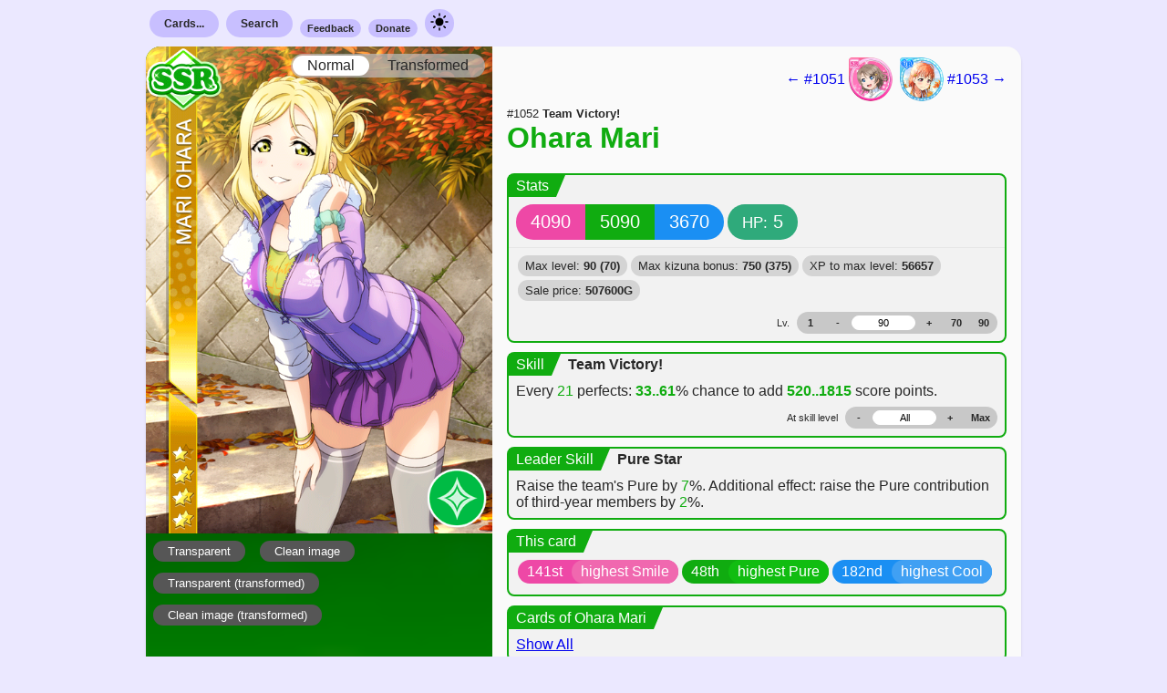

--- FILE ---
content_type: text/html; charset=UTF-8
request_url: https://sif.kirara.ca/card/1052
body_size: 8166
content:
<!DOCTYPE html>
<html class="load-checklist">
<head>
<meta charset="utf8">
<meta name="viewport" content="width=device-width, initial-scale=1">
<title>Card</title>

<link rel="stylesheet" type="text/css" href="/static/c/new.css?v=db70cb100be501f50a5235e7912da1d5e45232044d68c84098db8c4af013a12ec72d2f6a87db493030bdb18ef75b415bafa93ada079fe04d2924ba9255b81251">
<link class="theme" rel="stylesheet" type="text/css" href="/static/c/theme-light.css?v=7e73f4efe01f6e474024e7d01e1181cb5aafd57998d245e97f853c24de5b8d3486c06f70aa61529b549441c8aa6993d23a0753de22878207f33f40abc5192ce7">
<link class="theme" rel="stylesheet" type="text/css" media="(prefers-color-scheme: dark)"
href="/static/c/theme-dark.css?v=81e37707d24fbda9eb8da59d3c3ffab8dde82e766b8b0de1702c7a94983437adf70f2280f1a4003a773a30889362b2fe888acc363680d97be215478cc0d77916">

<link rel="stylesheet" type="text/css"
href="https://lostone.kirara.ca/icon/icons_v3.css?cce36811">
<script type="application/javascript" src="/static/j/ui_global.js?v=d08ef6d885259a18f78edf59d25933dde00c6e6156846079fc0084c6b00098e8a4cb73c4102eef85f9872189b7cd618129c6cd80be2a1ce603253b5fa9d91ae1"></script>
<script type="application/javascript" src="/static/j/card.js?v=10462965b5995d66fc3f4449c9bab63db23bcf3429408409b94936a9e492983e7e6ef8aeeb8cf6207be5da662240c7b0d582426487d9f744e98017d5f69130e5"></script>
<script id="iv">
document.precalc = {"1052": {"level_max": 90, "kizuna_max": 750, "skill_level_max": 8, "stats": [[-1300, -1300, -1300, 18000, 1200, -1], [-1286, -1286, -1286, 19800, 1320, -1], [-1271, -1271, -1271, 21600, 1440, -1], [-1257, -1257, -1257, 23400, 1680, -1], [-1242, -1242, -1242, 27000, 1920, -1], [-1228, -1228, -1228, 28800, 2160, -1], [-1213, -1213, -1213, 32400, 2400, -1], [-1199, -1199, -1199, 36000, 2640, -1], [-1184, -1184, -1184, 39600, 3000, -1], [-1170, -1170, -1170, 43200, 3240, -1], [-1155, -1155, -1155, 46800, 3600, -1], [-1141, -1141, -1141, 50400, 3840, -1], [-1126, -1126, -1126, 54000, 4200, -1], [-1112, -1112, -1112, 57600, 4560, -1], [-1097, -1097, -1097, 61200, 4800, -1], [-1083, -1083, -1083, 66600, 5160, -1], [-1068, -1068, -1068, 70200, 5520, -1], [-1054, -1054, -1054, 73800, 5880, -1], [-1039, -1039, -1039, 79200, 6240, -1], [-1025, -1025, -1025, 82800, 6600, -1], [-1010, -1010, -1010, 88200, 6960, -1], [-996, -996, -996, 91800, 7440, -1], [-981, -981, -981, 97200, 7800, -1], [-967, -967, -967, 102600, 8160, -1], [-952, -952, -952, 106200, 8520, -1], [-938, -938, -938, 111600, 9000, -1], [-923, -923, -923, 117000, 9360, -1], [-909, -909, -909, 120600, 9840, -1], [-894, -894, -894, 126000, 10200, -1], [-880, -880, -880, 131400, 10680, -1], [-865, -865, -865, 136800, 11040, -1], [-851, -851, -851, 142200, 11520, -1], [-836, -836, -836, 147600, 11880, -1], [-822, -822, -822, 153000, 12360, -1], [-807, -807, -807, 158400, 12840, -1], [-793, -793, -793, 163800, 13200, -1], [-778, -778, -778, 169200, 13680, -1], [-764, -764, -764, 174600, 14160, -1], [-749, -749, -749, 180000, 14640, -1], [-735, -735, -735, 185400, 15120, -1], [-720, -720, -720, 190800, 15600, -1], [-706, -706, -706, 196200, 15960, -1], [-691, -691, -691, 201600, 16440, -1], [-677, -677, -677, 207000, 16920, -1], [-662, -662, -662, 214200, 17400, -1], [-648, -648, -648, 219600, 17880, -1], [-633, -633, -633, 225000, 18360, -1], [-619, -619, -619, 230400, 18840, -1], [-604, -604, -604, 237600, 19440, -1], [-590, -590, -590, 243000, 19920, -1], [-575, -575, -575, 248400, 20400, -1], [-561, -561, -561, 255600, 20880, -1], [-546, -546, -546, 261000, 21360, -1], [-532, -532, -532, 266400, 21840, -1], [-517, -517, -517, 273600, 22440, -1], [-503, -503, -503, 279000, 22920, -1], [-488, -488, -488, 286200, 23400, -1], [-474, -474, -474, 291600, 24000, -1], [-459, -459, -459, 298800, 24480, -1], [-443, -443, -443, 304200, 24960, -1], [-430, -430, -430, 311400, 25560, -1], [-416, -416, -416, 316800, 26040, -1], [-401, -401, -401, 324000, 26520, -1], [-387, -387, -387, 329400, 27120, -1], [-372, -372, -372, 336600, 27600, -1], [-358, -358, -358, 342000, 28200, -1], [-343, -343, -343, 349200, 28680, -1], [-329, -329, -329, 356400, 29280, -1], [-314, -314, -314, 361800, 29880, -1], [-300, -300, -300, 369000, 30360, -1], [-285, -285, -285, 376200, 30960, 0], [-271, -271, -271, 381600, 31440, 0], [-256, -256, -256, 388800, 32040, 0], [-242, -242, -242, 396000, 32640, 0], [-227, -227, -227, 403200, 33120, 0], [-213, -213, -213, 408600, 33720, 0], [-198, -198, -198, 415800, 34320, 0], [-184, -184, -184, 423000, 34800, 0], [-169, -169, -169, 430200, 35400, 0], [-150, -150, -150, 437400, 36000, 0], [-135, -135, -135, 442800, 36600, 0], [-120, -120, -120, 450000, 37200, 0], [-105, -105, -105, 457200, 37680, 0], [-90, -90, -90, 464400, 38280, 0], [-75, -75, -75, 471600, 38880, 0], [-60, -60, -60, 478800, 39480, 0], [-45, -45, -45, 486000, 40080, 0], [-30, -30, -30, 493200, 40680, 0], [-15, -15, -15, 500400, 41280, 0], [0, 0, 0, 507600, 41880, 0]], "base": [4090, 5090, 3670, 5], "skill": [[33, 520, 0.0, 21], [37, 705, 0.0, 21], [41, 890, 0.0, 21], [45, 1075, 0.0, 21], [49, 1260, 0.0, 21], [53, 1445, 0.0, 21], [57, 1630, 0.0, 21], [61, 1815, 0.0, 21], [61, 1975, 0.0, 21], [61, 2290, 0.0, 21], [61, 2770, 0.0, 21], [61, 3405, 0.0, 21], [61, 3605, 0.0, 21], [61, 4005, 0.0, 21]], "cid": 1052}};
document.cllite_ids = [1054];
</script>



<meta property="og:type" content="website">
<meta property="og:url" content="https://sif.kirara.ca/card/1052">
<meta property="og:title" content="#1052 - SSR Ohara Mari (Pure)">
<meta property="og:description" content="
Statline: 4090 / 5090 / 3670 / HP: 5
Skill: Every 21 perfects: gain 520..1815 score (33..61%) 
Center Skill: Raise the team&#39;s Pure by 7%. Additional effect: raise the Pure contribution of third-year members by 2%.
">

<meta property="og:image" content="https://lostone.kirara.ca/card/icon_1052.png">


</head>
<body class="new-style">
<nav class="document-bounds container menu">
<div class="item">
<a class="nav-button nav-submenu-opener" href="/cards/">Cards...</a>
<ul class="nav-submenu">
<li class="sub-item-header">SIF 2</li>
<li class="sub-item"><a class="stretched-link" href="/2/cards/search">Search</a></li>
<li class="sub-item"><a class="stretched-link" href="/2/card/random">Random card</a></li>
<li class="sub-item-header">SIF 1</li>
<li class="sub-item"><a class="stretched-link" href="/albumlist">By album group</a></li>
<li class="sub-item"><a class="stretched-link" href="/setlist">By release order</a></li>
<li class="sub-item"><a class="stretched-link" href="/checklist">By numeric order</a></li>
<li class="sub-item"><a class="stretched-link" href="/card/random">Random card</a></li>
</ul>
</div>
<div class="item">
<a class="nav-button nav-submenu-opener" href="/search">Search</a>
<ul class="nav-submenu">
<li class="sub-item-header">SIF 2</li>
<li class="sub-item"><a class="stretched-link" href="/2/cards/search">For cards</a></li>
<li class="sub-item-header">SIF 1</li>
<li class="sub-item"><a class="stretched-link" href="/search">For cards</a></li>
<li class="sub-item"><a class="stretched-link" href="/accessories/search">For accessories</a></li>
</ul>
</div>
<div class="item"><a class="nav-button-small" href="https://docs.google.com/forms/d/e/1FAIpQLSe4quCVIf45KKBo15upL3e8_qEf-ffvgwjk1AUGF4yy9QSjhQ/viewform?usp=sf_link">Feedback</a></div>
<div class="item"><a class="nav-button-small" href="https://kirara.ca/donations.html">Donate</a></div>
<div class="item">
<a class="nav-button has-image" onclick="dm_appearance()" href="javascript:void(0)">
<img src="/static/i/sun.svg" width="24" height="24"/>
</a>
</div>
</nav>

<div class="document-bounds negative-container">


</div>

<div id="1052" class="document-bounds card round-simple pure">
<div class="everything-else special-for-thin-screens">
<div class="navigation">

<a href="/card/1051">
← #1051

<div class="card_icon i1053"></div>

</a>


<a href="/card/1053">

<div class="card_icon i1055"></div>

#1053 →
</a>

</div>
<div class="name">
<small>
#1052
<strong>Team Victory!</strong>
</small>
<h2>
<a href="/card/1052">
<span title="小原鞠莉">Ohara Mari</span>
</a>
</h2>
</div>
</div>
<div class="image">
<div class="actual-image-container">

<a href="https://lostone.kirara.ca/card/card_1052.png">
<img id="image1052" src="https://lostone.kirara.ca/card/card_1052.png" />
</a>


<div class="image-sticky switch">
<a id="norm_img1052" class="selected">Normal</a>
<a id="t_img1052">Transformed</a>
</div>
<script type="text/javascript">card_iswitch_init(1052)</script>

</div>
<div class="exlinks">

<a class="image-button" href="https://lostone.kirara.ca/card/navi_1052.png">Transparent</a>
<a class="image-button" href="https://lostone.kirara.ca/card/card_1052_c.png">Clean
image</a>


<a class="image-button" href="https://lostone.kirara.ca/card/navi_1052_t.png">Transparent
(transformed)</a>
<a class="image-button" href="https://lostone.kirara.ca/card/card_1052_ct.png">Clean image
(transformed)</a>




</div>
</div>
<div class="everything-else">
<div class="navigation has-special">

<a href="/card/1051">
← #1051

<div class="card_icon i1053"></div>

</a>


<a href="/card/1053">

<div class="card_icon i1055"></div>

#1053 →
</a>

</div>
<div class="name has-special">
<small>
#1052
<strong>Team Victory!</strong>
</small>
<h2>
<a href="/card/1052">
<span title="小原鞠莉">Ohara Mari</span>
</a>
</h2>
</div>


<div class="stats box">
<div class="header">
<div class="left">Stats</div>
<div class="mid"></div>
</div>
<div class="content">
<div class="capsule">
<span id="smile1052" class="bg-smile capsule-value">4090</span>
<span id="pure1052" class="bg-pure capsule-value">5090</span>
<span id="cool1052" class="bg-cool capsule-value">3670</span>
</div>
<div class="capsule">
<span class="bg-stamina capsule-value">
<small>HP:</small>
<span id="stamina1052">5</span>
</span>
</div>
</div>
<div class="content subordinate">
<div class="extra-info">
<span class="item">Max level: <strong>90
(70)</strong></span>
<span class="item">Max kizuna bonus: <strong>750
(375)</strong></span>
<span class="item">XP to max level:
<strong>56657</strong></span>
<span class="item">Sale price: <strong
id="sellprice1052">507600G</strong></span>
</div>
<div class="level-stepper">
<span class="indicator">Lv.</span>
<div class="solid">

<a href="javascript:void(0);" id="level_at11052" class="button">1</a>

<a href="javascript:void(0);" id="level_minus1052" class="button">-</a>
<div class="tf">
<input id="level_src1052" type="text" placeholder="1"
value="90">
</div>
<a href="javascript:void(0);" id="level_plus1052" class="button">+</a>

<a href="javascript:void(0);" id="level_at601052"
class="button">70</a>


<a href="javascript:void(0);" id="level_at801052"
class="button">90</a>

</div>
</div>
</div>
</div>
<script type="text/javascript"> card_level_vals_init("1052") </script>


<div class="skill box">
<div class="header">
<div class="left">Skill</div>
<div class="mid"></div>
<div class="right">Team Victory!</div>
</div>

<div class="content">

<span>

Every <span class="let">21</span> perfects:

</span>
<span>
<span id="eff_prob1052" class="varying">33..61</span>% chance
</span>
<span>

to add 
<span id="eff_val1052" class="varying">520..1815</span> score points.

</span>

<div class="level-stepper">
<span class="indicator">At skill level</span>
<div class="solid">
<a href="javascript:void(0);" id="skill_level_minus1052" class="button">-</a>
<div class="tf">
<input id="skill_level_src1052" type="text" placeholder="1" value="All">
</div>
<a href="javascript:void(0);" id="skill_level_plus1052" class="button">+</a>
<a href="javascript:void(0);" id="skill_level_max1052" class="button">Max</a>
</div>
</div>
</div>
<script type="text/javascript"> card_skill_vals_init("1052") </script>

</div>


<div class="skill box">
<div class="header">
<span class="left">Leader Skill</span>
<span class="mid"></span>
<span class="right">Pure Star</span>
</div>
<div class="content">
Raise the team's Pure by <span class='let'>7</span>%. Additional effect: raise the Pure contribution of third-year members by <span class='let'>2</span>%.
</div>
</div>


<div class="cross-refs box" data-refset="This card" data-card-id="1052">
<div class="header">
<span class="left">This card</span>
<span class="mid"></span>
</div>

<div class="content">


<div class="bg-smile two-tone">
<span class="left">141st</span><span class="right">highest Smile</span>
</div>



<div class="bg-pure two-tone">
<span class="left">48th</span><span class="right">highest Pure</span>
</div>



<div class="bg-cool two-tone">
<span class="left">182nd</span><span class="right">highest Cool</span>
</div>


</div>

</div>

<div class="cross-refs box" data-refset="Cards of Ohara Mari" data-card-id="1052">
<div class="header">
<span class="left">Cards of Ohara Mari</span>
<span class="mid"></span>
</div>

<div class="content categories can-scroll">

<a class="load-cref-link" href="?include_refs=1">Show All</a>

</div>

</div>

<div class="cross-refs box" data-refset="Contained in sets" data-card-id="1052">
<div class="header">
<span class="left">Contained in sets</span>
<span class="mid"></span>
</div>

<div class="content">

 <a href="/album/213"> 
<div class="bg-white two-tone">
<span class="left">&gt;</span><span class="right">チアガール編　後半</span>
</div>
 </a> 

 <a href="/set/patch-1479135600"> 
<div class="bg-white two-tone">
<span class="left">&gt;</span><span class="right">patch-1479135600</span>
</div>
 </a> 

</div>

</div>

<div id="checklist1052" class="cross-refs cl box">
<div class="header">
<span class="left">Add to checklist</span>
<span class="mid"></span>
</div>
<div class="content">
<small></small>

<a id="cl1054" class="cl-button-small off" href="javascript:void(0);"
onclick="cllite_acquire(this, 1054, N)">
Normal
</a>


<a id="cl1054t" class="cl-button-small off" href="javascript:void(0);"
onclick="cllite_acquire(this, 1054, T)">
Transformed
</a>
<a id="cl1054km" class="cl-button-small off" href="javascript:void(0);"
onclick="cllite_acquire(this, 1054, KM)">
Kizuna maxed
</a>
<a id="cl1054lm" class="cl-button-small off" href="javascript:void(0);"
onclick="cllite_acquire(this, 1054, LM)">
Level maxed
</a>

</div>
</div>



<small>

First seen on 2019-11-18,

according to internal logs.


</small>

</div>
</div>


<div class="document-bounds voice-data">

<div class="row ">
<div class="usages">

<span>Skill activates</span>

</div>
<div class="voice">
<span>(<a class="soundinliner-apply" href="https://lostone.kirara.ca/va2/1da3e43.mp3">listen</a>)</span>
レッツダンシング♪
</div>
</div>

<div class="row ">
<div class="usages">

<span>Home screen (during cameo appearance) (untransformed)</span>

<span>Home screen (during cameo appearance) (transformed)</span>

<span>Home screen (during cameo appearance) (level maxed)</span>

</div>
<div class="voice">
<span>(<a class="soundinliner-apply" href="https://lostone.kirara.ca/va2/3a401de.mp3">listen</a>)</span>
Leaving me behind, huh? You&#39;re making me jealous.
</div>
</div>

<div class="row ">
<div class="usages">

<span>Home screen (during cameo appearance) (kizuna maxed)</span>

<span>Home screen (during cameo appearance) (kizuna + level max)</span>

</div>
<div class="voice">
<span>(<a class="soundinliner-apply" href="https://lostone.kirara.ca/va2/3a4022e.mp3">listen</a>)</span>
I just wanted to see that shiny smile. If you&#39;re happy, then I&#39;m happy, too.
</div>
</div>

<div class="row ">
<div class="usages">

<span>After live cleared </span>

</div>
<div class="voice">
<span>(<a class="soundinliner-apply" href="https://lostone.kirara.ca/va2/1da3e4f.mp3">listen</a>)</span>
Call me whenever something&#39;s troubling you.
</div>
</div>

<div class="row ">
<div class="usages">

<span>After live failure </span>

</div>
<div class="voice">
<span>(<a class="soundinliner-apply" href="https://lostone.kirara.ca/va2/1da3e54.mp3">listen</a>)</span>
It&#39;s frustrating...but let&#39;s regroup and give it another shot.
</div>
</div>

<div class="row ">
<div class="usages">

<span>After live begins </span>

</div>
<div class="voice">
<span>(<a class="soundinliner-apply" href="https://lostone.kirara.ca/va2/1da3e4d.mp3">listen</a>)</span>
We&#39;re gonna show everyone how bright we shine!
</div>
</div>

<div class="row ">
<div class="usages">

<span>Gaining kizuna </span>

</div>
<div class="voice">
<span>(<a class="soundinliner-apply" href="https://lostone.kirara.ca/va2/1da3e57.mp3">listen</a>)</span>
Seeing you smile puts me at ease.
</div>
</div>

<div class="row ">
<div class="usages">

<span>Hitting max kizuna (kizuna maxed)</span>

</div>
<div class="voice">
<span>(<a class="soundinliner-apply" href="https://lostone.kirara.ca/va2/1da3e5e.mp3">listen</a>)</span>
Aww, are you Mari&#39;s little captive now?
</div>
</div>

<div class="row ">
<div class="usages">

<span>After transforming (transformed)</span>

<span>Any time (transformed)</span>

<span>Any time (level maxed)</span>

<span>Any time (kizuna maxed)</span>

<span>Any time (kizuna + level max)</span>

</div>
<div class="voice">
<span>(<a class="soundinliner-apply" href="https://lostone.kirara.ca/va2/3a4022c.mp3">listen</a>)</span>
Go! Fight! Win! Cheerleading practice is great exercise.
</div>
</div>

<div class="row ">
<div class="usages">

<span>When touched </span>

</div>
<div class="voice">
<span>(<a class="soundinliner-apply" href="https://lostone.kirara.ca/va2/3a401d2.mp3">listen</a>)</span>
You want me to support you? That&#39;s the opposite of our normal arrangement...but okay!
</div>
</div>

<div class="row ">
<div class="usages">

<span>When touched </span>

</div>
<div class="voice">
<span>(<a class="soundinliner-apply" href="https://lostone.kirara.ca/va2/3a401d3.mp3">listen</a>)</span>
I&#39;ll come back whenever you need me!
</div>
</div>

<div class="row ">
<div class="usages">

<span>When touched </span>

</div>
<div class="voice">
<span>(<a class="soundinliner-apply" href="https://lostone.kirara.ca/va2/3a401d4.mp3">listen</a>)</span>
Did you miss the sound of my voice? I&#39;m spoiling you.
</div>
</div>

<div class="row ">
<div class="usages">

<span>When touched </span>

</div>
<div class="voice">
<span>(<a class="soundinliner-apply" href="https://lostone.kirara.ca/va2/3a401d5.mp3">listen</a>)</span>
Eek! Hey, if you&#39;re going to touch my body, you&#39;d better let me return the favor. Tee-hee.
</div>
</div>

<div class="row ">
<div class="usages">

<span>When touched </span>

</div>
<div class="voice">
<span>(<a class="soundinliner-apply" href="https://lostone.kirara.ca/va2/3a401d6.mp3">listen</a>)</span>
What&#39;s wrong? Feeling a little discouraged?
</div>
</div>

<div class="row ">
<div class="usages">

<span>When touched </span>

</div>
<div class="voice">
<span>(<a class="soundinliner-apply" href="https://lostone.kirara.ca/va2/3a401d7.mp3">listen</a>)</span>
I know! You want to sumo wrestle, don&#39;t you? Push-down! Force-out! Overhand throw!
</div>
</div>

<div class="row ">
<div class="usages">

<span>When touched </span>

</div>
<div class="voice">
<span>(<a class="soundinliner-apply" href="https://lostone.kirara.ca/va2/3a401d8.mp3">listen</a>)</span>
Oh, you&#39;re into heavy rock music, too? Something tells me we&#39;re gonna get along just fine.
</div>
</div>

<div class="row ">
<div class="usages">

<span>When touched </span>

</div>
<div class="voice">
<span>(<a class="soundinliner-apply" href="https://lostone.kirara.ca/va2/3a401d9.mp3">listen</a>)</span>
You want a heavy, gutsy touch! Nothing&#39;s more fun than really going for it.
</div>
</div>

<div class="row ">
<div class="usages">

<span>When touched (kizuna maxed)</span>

<span>When touched (kizuna + level max)</span>

</div>
<div class="voice">
<span>(<a class="soundinliner-apply" href="https://lostone.kirara.ca/va2/3a401da.mp3">listen</a>)</span>
Wait a minute... You&#39;ve got nothing to do?
</div>
</div>

<div class="row ">
<div class="usages">

<span>When touched (kizuna maxed)</span>

<span>When touched (kizuna + level max)</span>

</div>
<div class="voice">
<span>(<a class="soundinliner-apply" href="https://lostone.kirara.ca/va2/3a401db.mp3">listen</a>)</span>
*Chuckle* I can feel the passion in your touch.
</div>
</div>

<div class="row ">
<div class="usages">

<span>When touched (kizuna maxed)</span>

<span>When touched (kizuna + level max)</span>

</div>
<div class="voice">
<span>(<a class="soundinliner-apply" href="https://lostone.kirara.ca/va2/3a401dc.mp3">listen</a>)</span>
Hey now. Mind your manners. There are limits, after all.
</div>
</div>

<div class="row ">
<div class="usages">

<span>Any time </span>

</div>
<div class="voice">
<span>(<a class="soundinliner-apply" href="https://lostone.kirara.ca/va2/3a401c1.mp3">listen</a>)</span>
Once you&#39;ve been touched by the shining presence of school idols, you never forget the feeling.
</div>
</div>

<div class="row ">
<div class="usages">

<span>Any time </span>

</div>
<div class="voice">
<span>(<a class="soundinliner-apply" href="https://lostone.kirara.ca/va2/3a401c3.mp3">listen</a>)</span>
I think Aqours can be a worldwide success. I&#39;ll have to make full use of my business techniques!
</div>
</div>

<div class="row ">
<div class="usages">

<span>Any time </span>

</div>
<div class="voice">
<span>(<a class="soundinliner-apply" href="https://lostone.kirara.ca/va2/3a401c5.mp3">listen</a>)</span>
There are so many good metal and punk songs. It&#39;s like...they kindle a flame in your heart!
</div>
</div>

<div class="row unique">
<div class="usages">

<span>Any time (untransformed)</span>

</div>
<div class="voice">
<span>(<a class="soundinliner-apply" href="https://lostone.kirara.ca/va2/3a4022b.mp3">listen</a>)</span>
I like the idea of tough morning practice. Let&#39;s rise to the occasion and push ourselves hard!
</div>
</div>

<div class="row unique">
<div class="usages">

<span>Any time (kizuna maxed)</span>

<span>Any time (kizuna + level max)</span>

</div>
<div class="voice">
<span>(<a class="soundinliner-apply" href="https://lostone.kirara.ca/va2/3a4022d.mp3">listen</a>)</span>
Is your heart sparkling today? You can always come to me if you&#39;re ever in need.
</div>
</div>

<div class="row ">
<div class="usages">

<span>When date is 3-1 to 5-31 </span>

</div>
<div class="voice">
<span>(<a class="soundinliner-apply" href="https://lostone.kirara.ca/va2/3a401ce.mp3">listen</a>)</span>
Spring is the season for exciting new encounters. Why don&#39;t you try to strengthen your bonds with Aqours?
</div>
</div>

<div class="row ">
<div class="usages">

<span>When date is 6-1 to 8-31 </span>

</div>
<div class="voice">
<span>(<a class="soundinliner-apply" href="https://lostone.kirara.ca/va2/3a401cf.mp3">listen</a>)</span>
This heat makes me want to let it all hang out.
</div>
</div>

<div class="row ">
<div class="usages">

<span>When date is 9-1 to 11-30 </span>

</div>
<div class="voice">
<span>(<a class="soundinliner-apply" href="https://lostone.kirara.ca/va2/3a401d0.mp3">listen</a>)</span>
Every day is a busy one during the fall. Eating, running around, art viewing...
</div>
</div>

<div class="row ">
<div class="usages">

<span>When date is 12-1 to 2-29 </span>

</div>
<div class="voice">
<span>(<a class="soundinliner-apply" href="https://lostone.kirara.ca/va2/3a401d1.mp3">listen</a>)</span>
Whew... The cold weather makes you long for some warm company, doesn&#39;t it?
</div>
</div>

<div class="row ">
<div class="usages">

<span>When date is 4-17 </span>

</div>
<div class="voice">
<span>(<a class="soundinliner-apply" href="https://lostone.kirara.ca/va2/3a401f4.mp3">listen</a>)</span>
We&#39;re taking You on a birthday cruise today. Let&#39;s make it a great party, everyone! Aye aye!
</div>
</div>

<div class="row ">
<div class="usages">

<span>When date is 5-5 </span>

</div>
<div class="voice">
<span>(<a class="soundinliner-apply" href="https://lostone.kirara.ca/va2/3a401f5.mp3">listen</a>)</span>
Alright, kiddos! Let&#39;s don our samurai helmets and have a blast!
</div>
</div>

<div class="row ">
<div class="usages">

<span>When date is 6-13 </span>

</div>
<div class="voice">
<span>(<a class="soundinliner-apply" href="https://lostone.kirara.ca/va2/3a401f6.mp3">listen</a>)</span>
I want everyone to have a good time on my birthday. What say we take a little night flight?
</div>
</div>

<div class="row ">
<div class="usages">

<span>When date is 7-7 </span>

</div>
<div class="voice">
<span>(<a class="soundinliner-apply" href="https://lostone.kirara.ca/va2/3a401f7.mp3">listen</a>)</span>
What a beautiful Star Festival view of the Milky Way! I&#39;m going to shine as brightly as all those stars.
</div>
</div>

<div class="row ">
<div class="usages">

<span>When date is 7-13 </span>

</div>
<div class="voice">
<span>(<a class="soundinliner-apply" href="https://lostone.kirara.ca/va2/3a401f8.mp3">listen</a>)</span>
The unholy birth of Yohane? I love it. Let&#39;s all become little demons and throw a huge celebration!
</div>
</div>

<div class="row ">
<div class="usages">

<span>When date is 7-23 </span>

</div>
<div class="voice">
<span>(<a class="soundinliner-apply" href="https://lostone.kirara.ca/va2/3a401f9.mp3">listen</a>)</span>
Even the sparkling summer sands can&#39;t outshine Aqours.
</div>
</div>

<div class="row ">
<div class="usages">

<span>When date is 8-1 </span>

</div>
<div class="voice">
<span>(<a class="soundinliner-apply" href="https://lostone.kirara.ca/va2/3a401fa.mp3">listen</a>)</span>
Chika! I got you the deed to a nearby island for your birthday present. *Laughs* Just kidding!
</div>
</div>

<div class="row ">
<div class="usages">

<span>When date is 10-1 </span>

</div>
<div class="voice">
<span>(<a class="soundinliner-apply" href="https://lostone.kirara.ca/va2/3a401fb.mp3">listen</a>)</span>
Mmm, so good... However old you are, that&#39;s how many moon dumplings you can eat, right? No?
</div>
</div>

<div class="row ">
<div class="usages">

<span>When date is 9-19 </span>

</div>
<div class="voice">
<span>(<a class="soundinliner-apply" href="https://lostone.kirara.ca/va2/3a401fc.mp3">listen</a>)</span>
Hearing your songs gives me the utmost confidence that Aqours will make it through. They&#39;re wonderful.
</div>
</div>

<div class="row ">
<div class="usages">

<span>When date is 9-21 </span>

</div>
<div class="voice">
<span>(<a class="soundinliner-apply" href="https://lostone.kirara.ca/va2/3a401fd.mp3">listen</a>)</span>
Hi, hi! Today&#39;s the birthday of one of Aqours&#39; pretty girls, Ruby! We&#39;re all celebrating!
</div>
</div>

<div class="row ">
<div class="usages">

<span>When date is 10-31 </span>

</div>
<div class="voice">
<span>(<a class="soundinliner-apply" href="https://lostone.kirara.ca/va2/3a401fe.mp3">listen</a>)</span>
If you wanna enjoy Halloween, you might as well go all out with the costume!
</div>
</div>

<div class="row ">
<div class="usages">

<span>When date is 12-25 </span>

</div>
<div class="voice">
<span>(<a class="soundinliner-apply" href="https://lostone.kirara.ca/va2/3a401ff.mp3">listen</a>)</span>
Merry Christmas! Let&#39;s get together with the rest of Aqours and make this a holiday to remember!
</div>
</div>

<div class="row ">
<div class="usages">

<span>When date is 12-31 </span>

</div>
<div class="voice">
<span>(<a class="soundinliner-apply" href="https://lostone.kirara.ca/va2/3a40200.mp3">listen</a>)</span>
This year&#39;s been chock-full of fun surprises. It&#39;s all thanks to Aqours, the shining stars of Uchiura!
</div>
</div>

<div class="row ">
<div class="usages">

<span>When date is 1-1 </span>

</div>
<div class="voice">
<span>(<a class="soundinliner-apply" href="https://lostone.kirara.ca/va2/3a40201.mp3">listen</a>)</span>
Happy New Year! Today, let&#39;s all go to our first temple visit of the year to greet the Japanese gods.
</div>
</div>

<div class="row ">
<div class="usages">

<span>When date is 1-1 </span>

</div>
<div class="voice">
<span>(<a class="soundinliner-apply" href="https://lostone.kirara.ca/va2/3a40202.mp3">listen</a>)</span>
Dia, Happy Birthday! *Giggle* Even when you&#39;re pouting, you&#39;re adorable♡
</div>
</div>

<div class="row ">
<div class="usages">

<span>When date is 2-3 </span>

</div>
<div class="voice">
<span>(<a class="soundinliner-apply" href="https://lostone.kirara.ca/va2/3a40203.mp3">listen</a>)</span>
*Chomp* To use such tasty soybeans to chase away demons. Such is the way of the warriors.
</div>
</div>

<div class="row ">
<div class="usages">

<span>When date is 2-10 </span>

</div>
<div class="voice">
<span>(<a class="soundinliner-apply" href="https://lostone.kirara.ca/va2/3a40204.mp3">listen</a>)</span>
Hey, Kanan! Let&#39;s make it a wonderful birthday party. With lots love from the sea ♡
</div>
</div>

<div class="row ">
<div class="usages">

<span>When date is 2-14 </span>

</div>
<div class="voice">
<span>(<a class="soundinliner-apply" href="https://lostone.kirara.ca/va2/3a40205.mp3">listen</a>)</span>
I&#39;ve come to ask you out for a Valentine&#39;s date! Let&#39;s spend a very sweet day together.
</div>
</div>

<div class="row ">
<div class="usages">

<span>When date is 3-3 </span>

</div>
<div class="voice">
<span>(<a class="soundinliner-apply" href="https://lostone.kirara.ca/va2/3a40208.mp3">listen</a>)</span>
Line up, everyone! Today Aqours becomes a group of cute, shiny, living Hina dolls!
</div>
</div>

<div class="row ">
<div class="usages">

<span>When date is 3-4 </span>

</div>
<div class="voice">
<span>(<a class="soundinliner-apply" href="https://lostone.kirara.ca/va2/3a40209.mp3">listen</a>)</span>
Hanamaru talks like she&#39;s from the good ol&#39; days. It&#39;s one of her many charms!
</div>
</div>

<div class="row ">
<div class="usages">

<span>When date is 3-14 </span>

</div>
<div class="voice">
<span>(<a class="soundinliner-apply" href="https://lostone.kirara.ca/va2/3a4020a.mp3">listen</a>)</span>
Returning the favor from Valentine&#39;s Day? *Chuckle* I do love this side of you.
</div>
</div>

<div class="row ">
<div class="usages">

<span>When date is 7-7 </span>

</div>
<div class="voice">
<span>(<a class="soundinliner-apply" href="https://lostone.kirara.ca/va2/3a40257.mp3">listen</a>)</span>
The Milky Way lies between Hikoboshi and Orihime. Oh, why can&#39;t they just take a cruise ship across!?
</div>
</div>

<div class="row ">
<div class="usages">

<span>When date is 7-13 </span>

</div>
<div class="voice">
<span>(<a class="soundinliner-apply" href="https://lostone.kirara.ca/va2/3a40258.mp3">listen</a>)</span>
Happy birthday, Yoshiko! Oh, it&#39;s Yohane, that&#39;s right. Hehe, I love that way you get worked up.
</div>
</div>

<div class="row ">
<div class="usages">

<span>When date is 7-23 </span>

</div>
<div class="voice">
<span>(<a class="soundinliner-apply" href="https://lostone.kirara.ca/va2/3a40259.mp3">listen</a>)</span>
So it&#39;s Ocean Day. We should go swimming at the Uchiura beach to give thanks!
</div>
</div>

<div class="row ">
<div class="usages">

<span>When date is 8-1 </span>

</div>
<div class="voice">
<span>(<a class="soundinliner-apply" href="https://lostone.kirara.ca/va2/3a4025a.mp3">listen</a>)</span>
Happy Shiny Birthday, Chika! Let&#39;s keep on achieving the school idol shineiness together!
</div>
</div>

<div class="row ">
<div class="usages">

<span>When date is 9-19 </span>

</div>
<div class="voice">
<span>(<a class="soundinliner-apply" href="https://lostone.kirara.ca/va2/3a4025b.mp3">listen</a>)</span>
Hey Riko, no, Lili! Happy birthday♪ Could you make the next song in industrial metal style? No?
</div>
</div>

<div class="row ">
<div class="usages">

<span>When date is 9-21 </span>

</div>
<div class="voice">
<span>(<a class="soundinliner-apply" href="https://lostone.kirara.ca/va2/3a4025c.mp3">listen</a>)</span>
Happy birthday, Ruby! I love the way you&#39;re not only cute, but also got grit!
</div>
</div>

<div class="row ">
<div class="usages">

<span>When date is 10-1 </span>

</div>
<div class="voice">
<span>(<a class="soundinliner-apply" href="https://lostone.kirara.ca/va2/3a4025d.mp3">listen</a>)</span>
Why is Jugoya moon so alluring? Hey, why don&#39;t you come join me moon watching?
</div>
</div>

<div class="row ">
<div class="usages">

<span>When date is 10-31 </span>

</div>
<div class="voice">
<span>(<a class="soundinliner-apply" href="https://lostone.kirara.ca/va2/3a4025e.mp3">listen</a>)</span>
Oh, how adorable! Little kids in Halloween costumes are so cute. I&#39;m gonna shower them with sweets♡
</div>
</div>

<div class="row ">
<div class="usages">

<span>When date is 12-25 </span>

</div>
<div class="voice">
<span>(<a class="soundinliner-apply" href="https://lostone.kirara.ca/va2/3a4025f.mp3">listen</a>)</span>
Merry Christmaaas! The shopping arcade is so lively at this time of year! Isn&#39;t it so thrilling?
</div>
</div>

<div class="row ">
<div class="usages">

<span>When date is 12-31 </span>

</div>
<div class="voice">
<span>(<a class="soundinliner-apply" href="https://lostone.kirara.ca/va2/3a40260.mp3">listen</a>)</span>
Wanna have a New Year&#39;s countdown tonight? It&#39;s a waste not to have a blast on the last day of the year!
</div>
</div>

<div class="row ">
<div class="usages">

<span>When date is 1-1 </span>

</div>
<div class="voice">
<span>(<a class="soundinliner-apply" href="https://lostone.kirara.ca/va2/3a40261.mp3">listen</a>)</span>
Happy New Year! Let&#39;s make sure every day this year really, really shines!
</div>
</div>

<div class="row ">
<div class="usages">

<span>When date is 1-1 </span>

</div>
<div class="voice">
<span>(<a class="soundinliner-apply" href="https://lostone.kirara.ca/va2/3a40262.mp3">listen</a>)</span>
It&#39;s Dia&#39;s birthday today. It calls for a great celebration! You&#39;ll help too, right?
</div>
</div>

<div class="row ">
<div class="usages">

<span>When date is 2-3 </span>

</div>
<div class="voice">
<span>(<a class="soundinliner-apply" href="https://lostone.kirara.ca/va2/3a40263.mp3">listen</a>)</span>
Is it bad to throw something besides soybeans on Setsubun? I was going to use peanuts, but got stopped!
</div>
</div>

<div class="row ">
<div class="usages">

<span>When date is 2-10 </span>

</div>
<div class="voice">
<span>(<a class="soundinliner-apply" href="https://lostone.kirara.ca/va2/3a40264.mp3">listen</a>)</span>
Happy birthday to you, Kanan! I don&#39;t think you know how thrilled I am to be a school idol with you!
</div>
</div>

<div class="row ">
<div class="usages">

<span>When date is 2-14 </span>

</div>
<div class="voice">
<span>(<a class="soundinliner-apply" href="https://lostone.kirara.ca/va2/3a40265.mp3">listen</a>)</span>
The Valentine&#39;s chocolates I&#39;m giving out are my way of saying thank you for everything. Here&#39;s yours!
</div>
</div>

<div class="row ">
<div class="usages">

<span>When date is 3-3 </span>

</div>
<div class="voice">
<span>(<a class="soundinliner-apply" href="https://lostone.kirara.ca/va2/3a40268.mp3">listen</a>)</span>
I think it&#39;d be soooo cute if Aqours all wore Hina doll costumes together. Don&#39;t you agree?
</div>
</div>

<div class="row ">
<div class="usages">

<span>When date is 3-4 </span>

</div>
<div class="voice">
<span>(<a class="soundinliner-apply" href="https://lostone.kirara.ca/va2/3a40269.mp3">listen</a>)</span>
Tee-hee! I can&#39;t believe how much Hanamaru loved her present. It makes me really glad we gave it to her.
</div>
</div>

<div class="row ">
<div class="usages">

<span>When date is 3-14 </span>

</div>
<div class="voice">
<span>(<a class="soundinliner-apply" href="https://lostone.kirara.ca/va2/3a4026a.mp3">listen</a>)</span>
Oh! I thought you seemed a bit nervous. I see, so you wanted to give me this White Day present? Thank you!
</div>
</div>

<div class="row ">
<div class="usages">

<span>When date is 4-17 </span>

</div>
<div class="voice">
<span>(<a class="soundinliner-apply" href="https://lostone.kirara.ca/va2/3a4026b.mp3">listen</a>)</span>
For You&#39;s birthday, we got her this cruiser! Kidding, we&#39;re just holding her party here. Won&#39;t you join us?
</div>
</div>

<div class="row ">
<div class="usages">

<span>When date is 5-5 </span>

</div>
<div class="voice">
<span>(<a class="soundinliner-apply" href="https://lostone.kirara.ca/va2/3a4026c.mp3">listen</a>)</span>
I&#39;m the Ohara family&#39;s only child, but we put out kabuto helmets and carp streamers to enjoy the holiday.
</div>
</div>

<div class="row ">
<div class="usages">

<span>On your birthday</span>

</div>
<div class="voice">
<span>(<a class="soundinliner-apply" href="https://lostone.kirara.ca/va2/3a402ce.mp3">listen</a>)</span>
Happy birthday! I got you a nice, big birthday cake for your present! Now, open wide and say aah!
</div>
</div>

<div class="row ">
<div class="usages">

<span>When date is 6-13 </span>

</div>
<div class="voice">
<span>(<a class="soundinliner-apply" href="https://lostone.kirara.ca/va2/3a4026d.mp3">listen</a>)</span>
Thanks for hosting this birthday party for me. I was running late, so I hopped on our helicopter!
</div>
</div>

</div>
<script type="text/javascript"> sound_inliner_init() </script>

<div class="document-bounds small-text footer">
Render time (so far): 3.914356231689453 (ms).<br>
treasurebox version 914f4a8, hosting
ark set sv-59.4-pk-4.1873 on
python310-prod
</div>

<script async defer data-website-id="dcf0ef7e-b42d-464f-bfc3-abedfd705fd6" src="//a-rise.kirara.ca/umami.js"></script>


</body>
</html>
